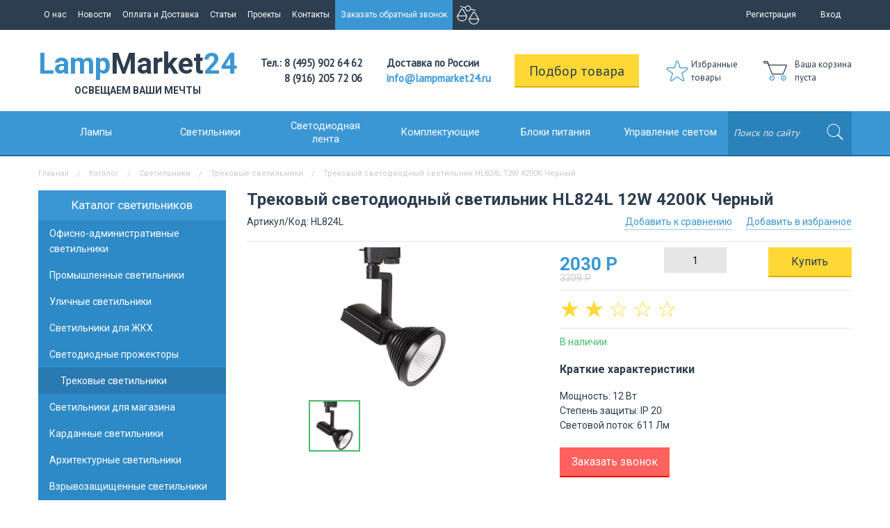

--- FILE ---
content_type: text/html; charset=utf-8
request_url: https://lampmarket24.ru/catalogue/svetilniki/trekovye-svetodiodnye-svetilniki/trekovyy-svetodiodnyy-svetilnik-hl824l-12w-4200k-chernyy.html
body_size: 13988
content:






<!doctype html>
<html class="no-js" lang="ru">
	<head>
		<meta charset="utf-8" />
		<meta http-equiv="x-ua-compatible" content="ie=edge">
		<meta name="viewport" content="width=device-width, initial-scale=1.0">
		<title>Трековый светодиодный светильник HL824L 12W 4200K Черный - купить по выгодной цене в Москве в интернет-магазине светотехники lampmarket24.ru</title>
        
<meta name='description' content='Купить Трековый светодиодный светильник HL824L 12W 4200K Черный по лучшей цене в Москве на сайте lampmarket24.ru'>        
<meta name='Keywords' content='Трековый светодиодный светильник HL824L 12W 4200K Черный купить цена стоимость продажа недорого Москва интернет магазин lampmarket24.ru'>        <meta name="cmsmagazine" content="3cc87087559115224b1fbecad38d1024" />
        <link rel="icon" href="/favicon.svg" type=" image/svg+xml">
        
        <meta name="yandex-verification" content="9317a82d3da46c88" />
        <meta name="yandex-verification" content="473e0ecdeaed5c6f" />
        
        <link href='https://fonts.googleapis.com/css?family=PT+Sans|Roboto:400,700&subset=latin,cyrillic' rel='stylesheet' type='text/css'>
		<link rel="stylesheet" href="/tm/assets/css/app.css">
		<link rel="stylesheet" href="/tm/assets/css/catalog.css">
        <link rel="stylesheet" href="/tm/assets/css/dev.css?v=1.0.3">
        <link rel="stylesheet" href="/tm/assets/css/jquery.dropdown.min.css">
        <link rel="stylesheet" href="/tm/assets/css/jquery.scrollbar.css">
        <script src="https://ajax.googleapis.com/ajax/libs/jquery/1.12.4/jquery.min.js"></script>
                <script src="/netcat/modules/auth/auth.js" type="text/javascript"></script>
        	</head>
	<body>
    <!--<div class='hny show-for-large'><img src='/images/9may.png' width='90px' style="top:47px; position:absolute;"/></div>-->

<!-- noindex -->
       <div class="off-canvas-wrappe r">
			<div class="off-canvas-wrapper-inner" data-off-canvas-wrapper>
				<div class="off-canvas position-left" id="offCanvas" data-off-canvas>
                  <form class="form-ofcsearch" id='search_top' action='/search/' method='GET'>
                    <fieldset>
                      <input type="search" placeholder="Поиск по сайту" name='search_query' required>
                      <input type="submit" value="">
                    </fieldset>
                  </form>
					<hr>
					<ul class='ofc-menu vertical menu'><li class='ofc-menu__item'><a href='/catalogue/svetilniki/' title='Каталог'>Каталог</a></li><li class='ofc-menu__item'><a href='/o-nas/' title='О нас'>О нас</a></li><li class='ofc-menu__item'><a href='/novosti/' title='Новости'>Новости</a></li><li class='ofc-menu__item'><a href='/oplata-i-dostavka/' title='Оплата и Доставка'>Оплата и Доставка</a></li><li class='ofc-menu__item'><a href='/stati/' title='Статьи'>Статьи</a></li><li class='ofc-menu__item'><a href='/proekty/' title='Проекты'>Проекты</a></li><li class='ofc-menu__item'><a href='/kontakty/' title='Контакты'>Контакты</a></li><li class='ofc-menu__item'><a href='/privacy-policy/' title='Политика обработки персональных данных'>Политика обработки персональных данных</a></li><li class='ofc-menu__item'><a href='/url/' title='Автоматические страницы'>Автоматические страницы</a></li><li class='ofc-menu__item'><a href='/search/' title='Поиск'>Поиск</a></li><li class='ofc-menu__item'><a href='/agreement/' title='Согласие на обработку персональных данных'>Согласие на обработку персональных данных</a></li></ul>                    <hr/>
                    <ul class='ofc-menu vertical menu'><li class='ofc-menu__item'><a href='/catalogue/lampy/' title='Лампы'>Лампы</a></li><li class='ofc-menu__item'><a href='/catalogue/svetilniki/' title='Светильники'>Светильники</a></li><li class='ofc-menu__item'><a href='/catalogue/svetodiodnaya-lenta/' title='Светодиодные ленты'>Светодиодные ленты</a></li><li class='ofc-menu__item'><a href='/catalogue/komplektuyuschie/' title='Комплектующие'>Комплектующие</a></li><li class='ofc-menu__item'><a href='/catalogue/bloki-pitaniya/' title='Блоки питания'>Блоки питания</a></li><li class='ofc-menu__item'><a href='/catalogue/upravlenie-svetom/' title='Управление светом'>Управление светом</a></li><li class='ofc-menu__item'><a href='/catalogue/Katalog/' title='Каталог'>Каталог</a></li></ul>				</div>
				<div class="off-canvas-content" data-off-canvas-content>
					<div class="page-wrap">
						<div class="title-bar show-for-small-only">
							<div class="title-bar-left">
								<span class="title-bar-title">LampMarket24</span>
								</div>
							<div class="title-bar-right">
								<button class="menu-icon" type="button" data-open="offCanvas"></button>
							</div>
						</div>
						
						<nav class="top-menu show-for-medium">
							<div class="row">
								<div class="small-12 columns">
									<ul class="top-menu__list float-left no-bullet">
                                        <li class='top-menu__item'><a href='/o-nas/' title='О нас'>О нас</a></li><li class='top-menu__item'><a href='/novosti/' title='Новости'>Новости</a></li><li class='top-menu__item'><a href='/oplata-i-dostavka/' title='Оплата и Доставка'>Оплата и Доставка</a></li><li class='top-menu__item'><a href='/stati/' title='Статьи'>Статьи</a></li><li class='top-menu__item'><a href='/proekty/' title='Проекты'>Проекты</a></li><li class='top-menu__item'><a href='/kontakty/' title='Контакты'>Контакты</a></li><li class='top-menu__item'><a href='#modal_callback' class='inline-popup is-active'>Заказать обратный звонок</a></li>                                        <li class='top-menu__item'><a href='/compare/' class='compare'><img src='/tm/assets/img/compare.png'><span id='count_good'></span></a></li>
									</ul>
									<ul class="user-menu float-right">
										                                        <li class="user-menu__item"><a href="/user/registration/">Регистрация</a></li>
										<li class="user-menu__item"><a href="#modal_signin" class='inline-popup'>Вход</a></li>									</ul>
								</div>
							</div>
						</nav>
						
						<header class="header">
							<div class="row">
								<div class="small-12 columns">
									<div class="header__wrap">
										<a href="/" class="logo">Lamp<span>Market</span>24<br><span class="subtitle">ОСВЕЩАЕМ ВАШИ МЕЧТЫ</span></a>
										<span class="header__phones">
											Тел.: 8 (495) 902 64 62<br />
8 (916) 205 72 06										</span>
										<span class="header__delivery">
											Доставка по России<br><a href="mailto:info@lampmarket24.ru">info@lampmarket24.ru</a>
										</span>
										<a href="/product-select/" class="header__selection large warning button">Подбор товара</a>
                                                                                    <a href="/favorites/" class="header__favorite">Избранные<br>товары <span id='count_fav'></span></a>
                                                                                <div class="tpl-cart-summary">                                        <span class='header__cart'>Ваша корзина<br/>пуста</span>
                                                                                </div>
									</div>
								</div>
							</div>
						</header>
						
						<nav class="category-menu show-for-medium">
							<div class="row">
								<div class="small-12 columns">
									<div class="category-menu__wrap">
										<div class="category-menu__list">
											<a href="/catalogue/lampy/" class="category-menu__item" data-toggle="dropdown12">Лампы</a>
											<a href="/catalogue/svetilniki/" class="category-menu__item" data-toggle="dropdown22">Светильники</a>
											<a href="/catalogue/svetodiodnaya-lenta/" class="category-menu__item small" data-toggle="dropdown32">Светодиодная<br/>лента</a>
											<a href="/catalogue/komplektuyuschie/" class="category-menu__item" data-toggle="dropdown42">Комплектующие</a>
											<a href="/catalogue/bloki-pitaniya/" class="category-menu__item" data-toggle="dropdown52">Блоки питания</a>
											<a href="/catalogue/upravlenie-svetom/" class="category-menu__item" data-toggle="dropdown62">Управление светом</a>
										</div>
                                        <form class="form-search" id='search_top' action='/search/' method='GET'>
											<fieldset>
												<input type="search" class="form-search__input" id="search" placeholder="Поиск по сайту" name='search_query' required>
												<input type="submit" class="form-search__submit" value="">
											</fieldset>
										</form>
                                      <div class="dropdowns-wrap">
                                       <div class="dropdown-pane" id="dropdown1" data-dropdown data-hover="true" data-hover-pane="true" data-hover-delay="0" data-v-offset="0" style="left: 0; width: 100%">
                                        <div class="row">
											  	<div class="small-12 medium-7 columns">
											  		<p>По типам</p>
<div class="dropdown-menu__wrap">
  <ul class="dropdown-menu sm-2 md-4 scrollp scrollbar-outer scrollbar">
    <li class="dropdown-menu__item"><a href="/catalogue/lampy/svetodiodnye-led-lampy/"><img src="/netcat_files/297/3e5c32d35d9fbc37014749145fe9e69b" height="80px"><span>Светодиодные (LED) лампы</span></a></li><li class="dropdown-menu__item"><a href="/catalogue/lampy/kompaktnaya-lyuminestsentnaya-lampa/"><img src="/netcat_files/299/8585d235d92937a05cfb129085f63a8e" height="80px"><span>Компактная люминесцентная лампа</span></a></li><li class="dropdown-menu__item"><a href="/catalogue/lampy/galogennye-lampy/"><img src="/netcat_files/300/f5e46263bdfc7e2d92a5a755e9e11b44" height="80px"><span>Галогенные лампы</span></a></li><li class="dropdown-menu__item"><a href="/catalogue/lampy/metallogalogennye-lampy/"><img src="/netcat_files/301/c512ffb63b28cd5801cb1b70abea5554" height="80px"><span>Металлогалогенные лампы</span></a></li><li class="dropdown-menu__item"><a href="/catalogue/lampy/lyuminestsentnye-lampy/"><img src="/netcat_files/302/6a85b12cc9f4053335b2f202a8f4e416" height="80px"><span>Люминесцентные лампы</span></a></li><li class="dropdown-menu__item"><a href="/catalogue/lampy/lampy-nakalivaniya/"><img src="/netcat_files/303/544111ea4ae36126ecd7b748724f3806" height="80px"><span>Лампы накаливания</span></a></li><li class="dropdown-menu__item"><a href="/catalogue/lampy/Dekor/"><img src="/netcat_files/409/lampa_nakalivaniya_e27_40w_zolotaya_lampmarket.jpg" height="80px"><span>Декор</span></a></li><li class="dropdown-menu__item"><a href="/catalogue/lampy/lampy-spetsialnogo-naznacheniya/"><img src="/netcat_files/513/UL_00007129.jpg" height="80px"><span>Лампы специального назначения</span></a></li><li class="dropdown-menu__item"><a href="/catalogue/lampy/lampy-bakteritsidnye/"><img src="/netcat_files/514/UL_00004683.jpg" height="80px"><span>Лампы бактерицидные</span></a></li>  </ul>
</div>
											  	</div>
											  	<div class="small-12 medium-5 columns">
												  	<p>По брендам</p>
<div class="dropdown-menu__wrap">
  <ul class="dropdown-menu sm-2 md-4 brands_menu"><li class="dropdown-menu__item"><a href='/catalogue/lampy/brands_11.html' alt='Osram' title='Osram'><img src='/netcat_files/248/391/osram.jpg'></a></li>
<li class="dropdown-menu__item"><a href='/catalogue/lampy/brands_10.html' alt='Uniel' title='Uniel'><img src='/netcat_files/248/391/uniel_5.jpg'></a></li>
<li class="dropdown-menu__item"><a href='/catalogue/lampy/brands_9.html' alt='Varton' title='Varton'><img src='/netcat_files/248/391/varton.png'></a></li>
<li class="dropdown-menu__item"><a href='/catalogue/lampy/brands_8.html' alt='HOROZ' title='HOROZ'><img src='/netcat_files/248/391/horoz.jpg'></a></li>
<li class="dropdown-menu__item"><a href='/catalogue/lampy/brands_7.html' alt='Gauss' title='Gauss'><img src='/netcat_files/248/391/gauss.jpg'></a></li>
<li class="dropdown-menu__item"><a href='/catalogue/lampy/brands_6.html' alt='Volpe' title='Volpe'><img src='/netcat_files/248/391/volpe.jpg'></a></li>
<li class="dropdown-menu__item"><a href='/catalogue/lampy/brands_5.html' alt='General lamp' title='General lamp'><img src='/netcat_files/248/391/logo_General.jpg'></a></li>
<li class="dropdown-menu__item"><a href='/catalogue/lampy/brands_4.html' alt='Camellion' title='Camellion'><img src='/netcat_files/248/391/camellion.jpg'></a></li>
<li class="dropdown-menu__item"><a href='/catalogue/lampy/brands_3.html' alt='Philips' title='Philips'><img src='/netcat_files/248/391/philips.jpg'></a></li>
<li class="dropdown-menu__item"><a href='/catalogue/lampy/brands_16.html' alt='General Electric' title='General Electric'><img src='/netcat_files/248/391/general_electric.jpg'></a></li>
	</ul>
    
</div>											  	</div>
											  </div>                                        
                                        </div>
                                      
                                        <div class="dropdown-pane" id="dropdown2" data-dropdown data-hover="true" data-hover-pane="true" data-hover-delay="0" data-v-offset="0" style="left: 0; width: 100%">
                                        <div class="row">
											  	<div class="small-12 medium-7 columns">
											  		<p>По назначению</p>
<div class="dropdown-menu__wrap">
  <ul class="dropdown-menu sm-2 md-4 scrollp scrollbar-outer scrollbar">
    <li class="dropdown-menu__item"><a href="/catalogue/svetilniki/ofisno-administrativnye-svetilniki/"><img src="/netcat_files/276/1528_2129.png" height="80px"><span>Офисно-административные светильники</span></a></li><li class="dropdown-menu__item"><a href="/catalogue/svetilniki/promyshlennye-svetilniki/"><img src="/netcat_files/277/1528_1404.jpg" height="80px"><span>Промышленные светильники</span></a></li><li class="dropdown-menu__item"><a href="/catalogue/svetilniki/ulichnye-svetodiodnye-svetilniki/"><img src="/netcat_files/278/1528_2177.png" height="80px"><span>Уличные светильники</span></a></li><li class="dropdown-menu__item"><a href="/catalogue/svetilniki/svetodiodnye-svetilniki-dlya-zhkh/"><img src="/netcat_files/279/jkh.jpg" height="80px"><span>Светильники для ЖКХ</span></a></li><li class="dropdown-menu__item"><a href="/catalogue/svetilniki/svetodiodnye-prozhektory/"><img src="/netcat_files/280/led_projektor.jpg" height="80px"><span>Светодиодные прожекторы</span></a></li><li class="dropdown-menu__item"><a href="/catalogue/svetilniki/trekovye-svetodiodnye-svetilniki/"><img src="/netcat_files/281/004.jpg" height="80px"><span>Трековые светильники</span></a></li><li class="dropdown-menu__item"><a href="/catalogue/svetilniki/svetodiodnye-svetilniki-dlya-magazina/"><img src="/netcat_files/282/1528_2207.png" height="80px"><span>Светильники для магазина</span></a></li><li class="dropdown-menu__item"><a href="/catalogue/svetilniki/kardannye-svetilniki/"><img src="/netcat_files/283/1528_1973.png" height="80px"><span>Карданные светильники</span></a></li><li class="dropdown-menu__item"><a href="/catalogue/svetilniki/arhitekturnye-svetilniki/"><img src="/netcat_files/290/1528_1687.jpg" height="80px"><span>Архитектурные светильники</span></a></li><li class="dropdown-menu__item"><a href="/catalogue/svetilniki/vzryvozaschischennye-svetilniki/"><img src="/netcat_files/291/71d96ba03bda62a7fba8d0dd50f284a7" height="80px"><span>Взрывозащищенные светильники</span></a></li><li class="dropdown-menu__item"><a href="/catalogue/svetilniki/meditsinskie-svetilniki/"><img src="/netcat_files/292/1528_2283.jpg" height="80px"><span>Медицинские светильники</span></a></li><li class="dropdown-menu__item"><a href="/catalogue/svetilniki/svetilniki-dlya-shkol/"><img src="/netcat_files/293/1528_1485.png" height="80px"><span>Светильники для школ</span></a></li><li class="dropdown-menu__item"><a href="/catalogue/svetilniki/DekorativnyeSvetilniki/"><img src="/netcat_files/410/lampmarket_uniel_5.jpg" height="80px"><span>Декоративные светильники</span></a></li><li class="dropdown-menu__item"><a href="/catalogue/svetilniki/interernyesvetilniki/"><img src="/netcat_files/411/lampmarket_uniel_6.jpg" height="80px"><span>Интерьерные светильники</span></a></li><li class="dropdown-menu__item"><a href="/catalogue/svetilniki/sadovo-parkovye-svetilniki/"><img src="/netcat_files/413/lampmarket_uniel_3.jpg" height="80px"><span>Садово-парковые светильники</span></a></li><li class="dropdown-menu__item"><a href="/catalogue/svetilniki/Fonari/"><img src="/netcat_files/415/lampmarket_uniel_2.jpg" height="80px"><span>Фонари</span></a></li><li class="dropdown-menu__item"><a href="/catalogue/svetilniki/lyustry/"><img src="/netcat_files/482/lampmarket_uniel_4.jpg" height="80px"><span>Люстры</span></a></li><li class="dropdown-menu__item"><a href="/catalogue/svetilniki/AvariynyeSvetilniki/"><img src="/netcat_files/511/flip_V1_EM_70432_02A01_4000365_lampmarket24.png" height="80px"><span>Аварийные светильники</span></a></li><li class="dropdown-menu__item"><a href="/catalogue/svetilniki/svetilniki-dlya-akvariumov/"><img src="/netcat_files/515/dlya_akvariumov_1.webp" height="80px"><span>Светильники для аквариумов</span></a></li><li class="dropdown-menu__item"><a href="/catalogue/svetilniki/svetilniki-dlya-ptitsevodstva/"><img src="/netcat_files/516/svetil_nik_dlya_ptitsevodstva.webp" height="80px"><span>Светильники для птицеводства</span></a></li><li class="dropdown-menu__item"><a href="/catalogue/svetilniki/fitosvetilniki/"><img src="/netcat_files/517/UL_00004582.jpg" height="80px"><span>Фитосветильники</span></a></li><li class="dropdown-menu__item"><a href="/catalogue/svetilniki/svetilniki-bakteritsidnye/"><img src="/netcat_files/518/bakterii_svet.png" height="80px"><span>Светильники бактерицидные</span></a></li><li class="dropdown-menu__item"><a href="/catalogue/svetilniki/svetilniki-dlya-mebeli/"><img src="/netcat_files/519/svetil_nik_dlya_mebeli.jpeg" height="80px"><span>Светильники для мебели</span></a></li><li class="dropdown-menu__item"><a href="/catalogue/svetilniki/accessories/"><img src="/netcat_files/521/axessuary_dlya_svetil_nikov.jpg" height="80px"><span>Аксессуары для светильников</span></a></li><li class="dropdown-menu__item"><a href="/catalogue/svetilniki/muzeynoe-osveschenie/"><img src="/netcat_files/524/ARL_057116.jpg" height="80px"><span>Музейное освещение</span></a></li>  </ul>
</div>
											  	</div>
											  	<div class="small-12 medium-5 columns">
											  		<p>По брендам</p>
<div class="dropdown-menu__wrap">
  <ul class="dropdown-menu sm-2 md-4 brands_menu"><li class="dropdown-menu__item"><a href='/catalogue/svetilniki/brands_27.html' alt='Original Light' title='Original Light'><img src='/netcat_files/249/392/original_light_2_.png'></a></li>
<li class="dropdown-menu__item"><a href='/catalogue/svetilniki/brands_26.html' alt='LEDexpert' title='LEDexpert'><img src='/netcat_files/249/392/ledexpert.jpg'></a></li>
<li class="dropdown-menu__item"><a href='/catalogue/svetilniki/brands_25.html' alt='Luxeon' title='Luxeon'><img src='/netcat_files/249/392/luxeon.png'></a></li>
<li class="dropdown-menu__item"><a href='/catalogue/svetilniki/brands_24.html' alt='svetlon' title='svetlon'><img src='/netcat_files/249/392/svetlon.jpg'></a></li>
<li class="dropdown-menu__item"><a href='/catalogue/svetilniki/brands_23.html' alt='VivoLuce' title='VivoLuce'><img src='/netcat_files/249/392/VIVO_LUCE.png'></a></li>
<li class="dropdown-menu__item"><a href='/catalogue/svetilniki/brands_22.html' alt='HOROZ' title='HOROZ'><img src='/netcat_files/249/392/horoz.jpg'></a></li>
<li class="dropdown-menu__item"><a href='/catalogue/svetilniki/brands_21.html' alt='Transcom' title='Transcom'><img src='/netcat_files/249/392/transcom.jpg'></a></li>
<li class="dropdown-menu__item"><a href='/catalogue/svetilniki/brands_20.html' alt='Viled' title='Viled'><img src='/netcat_files/249/392/logo_viled.png'></a></li>
<li class="dropdown-menu__item"><a href='/catalogue/svetilniki/brands_19.html' alt='Volpe' title='Volpe'><img src='/netcat_files/249/392/volpe.jpg'></a></li>
<li class="dropdown-menu__item"><a href='/catalogue/svetilniki/brands_18.html' alt='Ledeffect' title='Ledeffect'><img src='/netcat_files/249/392/Logo_Ledeffect.png'></a></li>
<li class="dropdown-menu__item"><a href='/catalogue/svetilniki/brands_17.html' alt='Varton' title='Varton'><img src='/netcat_files/249/392/varton.png'></a></li>
<li class="dropdown-menu__item"><a href='/catalogue/svetilniki/brands_12.html' alt='Uniel' title='Uniel'><img src='/netcat_files/249/392/uniel.jpg'></a></li>
	</ul>
    
</div>											  	</div>
											  </div>
                                        </div>
                                        
                                        <div class="dropdown-pane" id="dropdown3" data-dropdown data-hover="true" data-hover-pane="true" data-hover-delay="0" data-v-offset="0" style="left: 0; width: 100%">
                                        <div class="row">
											  	<div class="small-12 medium-7 columns">
											  		<p>По назначению</p>
<div class="dropdown-menu__wrap">
  <ul class="dropdown-menu sm-2 md-4 scrollp scrollbar-outer scrollbar">
    <li class="dropdown-menu__item"><a href="/catalogue/svetodiodnaya-lenta/svetodiodnaya-lenta-list/"><img src="/netcat_files/304/a_11812.jpg" height="80px"><span>Светодиодная лента</span></a></li><li class="dropdown-menu__item"><a href="/catalogue/svetodiodnaya-lenta/profil-dlya-svetodiodnoy-lenty/"><img src="" height="80px"><span>Профиль для светодиодной ленты</span></a></li><li class="dropdown-menu__item"><a href="/catalogue/svetodiodnaya-lenta/aksessuary-dlya-svetodiodnoy-lenty/"><img src="/netcat_files/307/6531b.jpg.png" height="80px"><span>Аксессуары для светодиодной ленты</span></a></li><li class="dropdown-menu__item"><a href="/catalogue/svetodiodnaya-lenta/neon/"><img src="" height="80px"><span>Гибкий неон</span></a></li><li class="dropdown-menu__item"><a href="/catalogue/svetodiodnaya-lenta/svetodiodnyy-dekor/"><img src="" height="80px"><span>Светодиодный декор</span></a></li><li class="dropdown-menu__item"><a href="/catalogue/svetodiodnaya-lenta/sale/"><img src="" height="80px"><span>SALE</span></a></li>  </ul>
</div>
											  	</div>
											  	<div class="small-12 medium-5 columns">
												  	<p>По брендам</p>
<div class="dropdown-menu__wrap">
  <ul class="dropdown-menu sm-2 md-4 brands_menu"><li class="dropdown-menu__item"><a href='/catalogue/svetodiodnaya-lenta/brands_13.html' alt='Uniel23' title='Uniel23'><img src='/netcat_files/250/403/uniel.jpg'></a></li>
	</ul>
    
</div>											  	</div>
											  </div>                                        
                                        </div>
                                        
                                        <div class="dropdown-pane" id="dropdown4" data-dropdown data-hover="true" data-hover-pane="true" data-hover-delay="0" data-v-offset="0" style="left: 0; width: 100%">
                                        <div class="row">
											  	<div class="small-12 medium-7 columns">
											  		<p>По типу</p>
<div class="dropdown-menu__wrap">
  <ul class="dropdown-menu sm-2 md-4 scrollp scrollbar-outer scrollbar">
    <li class="dropdown-menu__item"><a href="/catalogue/komplektuyuschie/transformatory/"><img src="" height="80px"><span>Трансформаторы</span></a></li><li class="dropdown-menu__item"><a href="/catalogue/komplektuyuschie/patrony-i-perehodniki/"><img src="" height="80px"><span>Патроны и переходники</span></a></li><li class="dropdown-menu__item"><a href="/catalogue/komplektuyuschie/udliniteli-i-setevye-filtry/"><img src="" height="80px"><span>Удлинители и сетевые фильтры</span></a></li><li class="dropdown-menu__item"><a href="/catalogue/komplektuyuschie/IstochnikiBespereboynogoPitaniya/"><img src="" height="80px"><span>Источники бесперебойного питания</span></a></li><li class="dropdown-menu__item"><a href="/catalogue/komplektuyuschie/Stabilizatory/"><img src="" height="80px"><span>Стабилизаторы</span></a></li><li class="dropdown-menu__item"><a href="/catalogue/komplektuyuschie/ChasyBudilnikiMeteostantsii/"><img src="" height="80px"><span>Часы, будильники, метеостанции</span></a></li><li class="dropdown-menu__item"><a href="/catalogue/komplektuyuschie/ShinoprovodOdnofaznyy/"><img src="" height="80px"><span>Шинопровод однофазный</span></a></li><li class="dropdown-menu__item"><a href="/catalogue/komplektuyuschie/ShinoprovodTrehfaznyy/"><img src="" height="80px"><span>Шинопровод трехфазный</span></a></li><li class="dropdown-menu__item"><a href="/catalogue/komplektuyuschie/Elektromontazh/"><img src="" height="80px"><span>Электромонтаж</span></a></li><li class="dropdown-menu__item"><a href="/catalogue/komplektuyuschie/Rasseivateli/"><img src="" height="80px"><span>Рассеиватели</span></a></li><li class="dropdown-menu__item"><a href="/catalogue/komplektuyuschie/ShinoprovodMagnitnyy/"><img src="" height="80px"><span>Шинопровод магнитный</span></a></li><li class="dropdown-menu__item"><a href="/catalogue/komplektuyuschie/svetodiody/"><img src="" height="80px"><span>Светодиоды</span></a></li>  </ul>
</div>
											  	</div>
											  	<div class="small-12 medium-5 columns">
												  	<p>По брендам</p>
<div class="dropdown-menu__wrap">
  <ul class="dropdown-menu sm-2 md-4 brands_menu"><li class="dropdown-menu__item"><a href='/catalogue/komplektuyuschie/brands_14.html' alt='Uniel23' title='Uniel23'><img src='/netcat_files/251/404/uniel.jpg'></a></li>
	</ul>
    
</div>											  	</div>
											  </div>                                        
                                        </div>
                                        
                                        <div class="dropdown-pane" id="dropdown6" data-dropdown data-hover="true" data-hover-pane="true" data-hover-delay="0" data-v-offset="0" style="left: 0; width: 100%">
                                        <div class="row">
											  	<div class="small-12 medium-7 columns">
											  		<p>По типу</p>
<div class="dropdown-menu__wrap">
  <ul class="dropdown-menu sm-2 md-4 scrollp scrollbar-outer scrollbar">
    <li class="dropdown-menu__item"><a href="/catalogue/upravlenie-svetom/datchiki-sveta-i-dvizheniya/"><img src="/netcat_files/308/1528_1896.png" height="80px"><span>Датчики света и движения</span></a></li><li class="dropdown-menu__item"><a href="/catalogue/upravlenie-svetom/kontrollery/"><img src="" height="80px"><span>Контроллеры</span></a></li><li class="dropdown-menu__item"><a href="/catalogue/upravlenie-svetom/dimmery/"><img src="" height="80px"><span>Диммеры</span></a></li><li class="dropdown-menu__item"><a href="/catalogue/upravlenie-svetom/pulty/"><img src="" height="80px"><span>Пульты</span></a></li><li class="dropdown-menu__item"><a href="/catalogue/upravlenie-svetom/UmnyyDomsmartHouse/"><img src="" height="80px"><span>Умный дом (smart house)</span></a></li><li class="dropdown-menu__item"><a href="/catalogue/upravlenie-svetom/DALI/"><img src="" height="80px"><span>DALI</span></a></li><li class="dropdown-menu__item"><a href="/catalogue/upravlenie-svetom/accessories/"><img src="" height="80px"><span>Аксессуары управления светом</span></a></li><li class="dropdown-menu__item"><a href="/catalogue/upravlenie-svetom/dmx/"><img src="" height="80px"><span>DMX</span></a></li><li class="dropdown-menu__item"><a href="/catalogue/upravlenie-svetom/knx/"><img src="" height="80px"><span>KNX</span></a></li>  </ul>
</div>
											  	</div>
											  	<div class="small-12 medium-5 columns">
												  	<p>По брендам</p>
<div class="dropdown-menu__wrap">
  <ul class="dropdown-menu sm-2 md-4 brands_menu"><li class="dropdown-menu__item"><a href='/catalogue/upravlenie-svetom/brands_15.html' alt='Makel' title='Makel'><img src='/netcat_files/252/405/1369312063.jpg'></a></li>
	</ul>
    
</div>											  	</div>
											  </div>                                        
                                        </div>
                                        
                                      </div>
                                        
                                        
									</div>
								</div>
							</div>
						</nav>
<!-- /noindex -->						
<section class="content">
  <!--Крошки-->
  <div class="row">
    <div class="small-12 columns">
      <nav role='navigation'><ul class='breadcrumbs'><li><a href='/' title='Главная'>Главная</a></li><li><a href='/catalogue/svetilniki/' title='Каталог'>Каталог</a></li><li><a href='/catalogue/svetilniki/' title='Светильники'>Светильники</a></li><li><a href='/catalogue/svetilniki/trekovye-svetodiodnye-svetilniki/' title='Трековые светильники'>Трековые светильники</a></li><li>Трековый светодиодный светильник HL824L 12W 4200K Черный</li></ul></nav>    </div>
  </div>
  <!---->
  
  <!---->
  <div class="row">
        <div class="small-12 medium-4 large-3 columns">
      <aside class="aside">
        <div class="row">
          <div class="small-12 columns">
            <nav class='aside-menu'><ul><li><a href='/catalogue/svetilniki/'>Каталог светильников</a></li><li><a href='/catalogue/svetilniki/ofisno-administrativnye-svetilniki/' title='Офисно-административные светильники'>Офисно-административные светильники</a></li><li><a href='/catalogue/svetilniki/promyshlennye-svetilniki/' title='Промышленные светильники'>Промышленные светильники</a></li><li><a href='/catalogue/svetilniki/ulichnye-svetodiodnye-svetilniki/' title='Уличные светильники'>Уличные светильники</a></li><li><a href='/catalogue/svetilniki/svetodiodnye-svetilniki-dlya-zhkh/' title='Светильники для ЖКХ'>Светильники для ЖКХ</a></li><li><a href='/catalogue/svetilniki/svetodiodnye-prozhektory/' title='Светодиодные прожекторы'>Светодиодные прожекторы</a></li><li><a href='/catalogue/svetilniki/trekovye-svetodiodnye-svetilniki/' class='is-active'>Трековые светильники</a></li><li><a href='/catalogue/svetilniki/svetodiodnye-svetilniki-dlya-magazina/' title='Светильники для магазина'>Светильники для магазина</a></li><li><a href='/catalogue/svetilniki/kardannye-svetilniki/' title='Карданные светильники'>Карданные светильники</a></li><li><a href='/catalogue/svetilniki/arhitekturnye-svetilniki/' title='Архитектурные светильники'>Архитектурные светильники</a></li><li><a href='/catalogue/svetilniki/vzryvozaschischennye-svetilniki/' title='Взрывозащищенные светильники'>Взрывозащищенные светильники</a></li><li><a href='/catalogue/svetilniki/meditsinskie-svetilniki/' title='Медицинские светильники'>Медицинские светильники</a></li><li><a href='/catalogue/svetilniki/svetilniki-dlya-shkol/' title='Светильники для школ'>Светильники для школ</a></li><li><a href='/catalogue/svetilniki/DekorativnyeSvetilniki/' title='Декоративные светильники'>Декоративные светильники</a></li><li><a href='/catalogue/svetilniki/interernyesvetilniki/' title='Интерьерные светильники'>Интерьерные светильники</a></li><li><a href='/catalogue/svetilniki/sadovo-parkovye-svetilniki/' title='Садово-парковые светильники'>Садово-парковые светильники</a></li><li><a href='/catalogue/svetilniki/Fonari/' title='Фонари'>Фонари</a></li><li><a href='/catalogue/svetilniki/lyustry/' title='Люстры'>Люстры</a></li><li><a href='/catalogue/svetilniki/AvariynyeSvetilniki/' title='Аварийные светильники'>Аварийные светильники</a></li><li><a href='/catalogue/svetilniki/svetilniki-dlya-akvariumov/' title='Светильники для аквариумов'>Светильники для аквариумов</a></li><li><a href='/catalogue/svetilniki/svetilniki-dlya-ptitsevodstva/' title='Светильники для птицеводства'>Светильники для птицеводства</a></li><li><a href='/catalogue/svetilniki/fitosvetilniki/' title='Фитосветильники'>Фитосветильники</a></li><li><a href='/catalogue/svetilniki/svetilniki-bakteritsidnye/' title='Светильники бактерицидные'>Светильники бактерицидные</a></li><li><a href='/catalogue/svetilniki/svetilniki-dlya-mebeli/' title='Светильники для мебели'>Светильники для мебели</a></li><li><a href='/catalogue/svetilniki/accessories/' title='Аксессуары для светильников'>Аксессуары для светильников</a></li><li><a href='/catalogue/svetilniki/muzeynoe-osveschenie/' title='Музейное освещение'>Музейное освещение</a></li></ul></nav>          </div>
        </div>
        <div class="row hide-for-small-only">
          <div class="small-12 columns">
            <div class="new-products">
              <h3>Новые поступления</h3>
              <div class='row small-up-1 medium-up-1 large-up-1'><div class="column">
  <form action="/netcat/modules/netshop/actions/cart.php" method="post">
    <input type="hidden" name="redirect_url" value="/catalogue/svetilniki/promyshlennye-svetilniki/?curPos=33&amp;cur_cc=346"/>
    <input type="hidden" name="cart_mode" value="add"/>
    <input type="hidden" name="items[]" value="263:34140"/>
    <input type="hidden" name="qty" value="1"/>
 
    <div class="product-card block">
      <a href="/catalogue/svetilniki/ofisno-administrativnye-svetilniki/podvesnoy-kruglyy-svetodiodnyy-svetilnik-strela-r-43-vt.html" class="product-card__link">
        <img src="/netcat_files/276/324/LE_SSO_23_043_1389_20H_lampmarket24.png" class="product-card__img">
        <h2 class="product-card__name">Подвесной круглый светодиодный светильник СТРЕЛА R 43 Вт...</h2>
      </a>

      <div class="product-card__info row small-up-2">
        <div class="column">
          <span class="product-card__stat product-card__power">43 Вт</span>
        </div>
        <div class="column">
          <span class="product-card__stat product-card__sec-class">IP 20 </span>
        </div>
        <div class="column">
          <span class="product-card__stat product-card__lumen">3950 Лм</span>
        </div>
      </div>
      <div class="row collapse">
        <div class="small-12 medium-7 columns">
          <p class="product-card__price">39900 Р</p>
        </div>
        <div class="small-12 medium-5 columns">
                    <button class="product-card__buy float-right button warning expanded tpl-link-cart-add" type="submit" title="В корзину">Купить</button>
            
        </div>
      </div>
    </div>
  </form>
</div>
</div>            </div>
            <div class="articles">
  <h3>Статьи</h3>
  
<div class="news-card">
    <a href="/stati/dimmiruemye-trekovye-svetilniki-po-protokolu-dali-i-triac.html" class="news-card__link">
      <img src="/netcat_files/258/318/FOCUS_10_LED_30W_4000K_lampmarket24_0.jpg" class="news-card__img">
    </a>
    <h2 class="news-card__name">Диммируемые трековые светильники по протоколу DALI и TRIAC</h2>
    <div class="news-card__shortdesc">
    Выбираем диммируемый трековый светодиодный светильник</div>
    <p class="text-right"><a href="/stati/dimmiruemye-trekovye-svetilniki-po-protokolu-dali-i-triac.html" class="news-card__more">Подробнее →</a></p>
  </div>
</div>          </div>
        </div>
      </aside>
    </div>          <div class="small-12 medium-8 large-9 columns">
                <section>
         

          <h1 class="section-heading">Трековый светодиодный светильник HL824L 12W 4200K Черный</h1>


                    





                
<article class="product-page">
  <p class="clearfix"><span class="product-page__arti float-left">Артикул/Код: HL824L</span>
  <!-- Действия со списком избранного -->
                <a class="product-page__fav product-page__fav___inner float-right" rel="nofollow" data-id="35134" data-class="263" data-user="" href="#" title="">Добавить в избранное</a>
        
    <!-- Действия со списком сравнения -->
                <a class="product-page__compare___inner" rel="nofollow" data-id="35134" data-class="263" data-user="" href="#" title="Добавить к сравнению">Добавить к сравнению</a>  <hr>
  <div class="row">
    <div class="small-12 large-6 columns">
      <div class="product-page__carousel-wrap">
    <div class="product-page__carousel">
        <div class="product-page__carousel-item">
                            <a href="/netcat_files/281/350/HL824Lbl_12W_lampmarket24.jpg">
                    <img data-lazy="/netcat_files/281/350/HL824Lbl_12W_lampmarket24.jpg">
                </a>
                    </div>
            </div>
    <div class="product-page__thumbs">
        <div class="product-page__thumbs-item">
            <img src="/netcat_files/281/350/HL824Lbl_12W_lampmarket24.jpg">
        </div>
            </div>
</div>





    </div>
    <div class="small-12 large-6 columns">
      <form class="tpl-variable-part" action="/netcat/modules/netshop/actions/cart.php" method="post">
        <input type="hidden" name="redirect_url" value="/catalogue/svetilniki/trekovye-svetodiodnye-svetilniki/trekovyy-svetodiodnyy-svetilnik-hl824l-12w-4200k-chernyy.html"/>
        <input type="hidden" name="cart_mode" value="add"/>
        <div class="row">
          <div class="small-12 medium-4 columns">
            <p class="product-page__price text-left">2030&nbsp;Р<br/><strike class='old_price'>3309&nbsp;Р</strike></p>
          </div>
          <div class="small-12 medium-4 columns">
            <form class="product-page__counter">
              <div class="row collapse">
                <div class="small-10 medium-9 columns">
                  <input type="text" class="product-page__number" style="text-align:center" id="product-page__number" min="1" max="999" value="1" name="cart[263][35134]">
                </div>
                <div class="small-2 medium-3 columns">
                  <label for="product-page__number" class="text-left middle">&nbsp;</label>
                </div>
              </div>
            </form>
          </div>
          <div class="small-12 medium-4 columns">
            <button class="product-page__buy button warning expanded tpl-link-cart-add"  type="submit" >Купить</button>
          </div>
          <div class="small-12 columns"><hr></div>
        </div>
      </form> 
      <div class="row">
        <div class="small-12 medium-6 large-7 columns">
          <div class="product-page__rating">
                                    <a href="/netcat/modules/netshop/actions/item_rate.php?class_id=263&item_id=35134&rate=5" class="active-empty" rel="nofollow" title="Поставить оценку 5">☆</a>
                                    <a href="/netcat/modules/netshop/actions/item_rate.php?class_id=263&item_id=35134&rate=4" class="active-empty" rel="nofollow" title="Поставить оценку 4">☆</a>
                                    <a href="/netcat/modules/netshop/actions/item_rate.php?class_id=263&item_id=35134&rate=3" class="active-half-alt" rel="nofollow" title="Поставить оценку 3">☆</a>
                                    <a href="/netcat/modules/netshop/actions/item_rate.php?class_id=263&item_id=35134&rate=2" class="active" rel="nofollow" title="Поставить оценку 2">☆</a>
                                    <a href="/netcat/modules/netshop/actions/item_rate.php?class_id=263&item_id=35134&rate=1" class="active" rel="nofollow" title="Поставить оценку 1">☆</a>
                      </div>
        </div>
        <div class="small-12 medium-6 large-5 columns">
                  </div>
        <div class="small-12 columns"><hr></div>
      </div>
      <div class="row">
        <div class="small-12 columns">
          <p class="clearfix">
                        <span class="product-page__avialable float-left">В наличии</span>
                        </p>
        </div>
      </div>
      <div class="row">
        <div class="small-12 columns">
          <div class="product-page__info">
            <p><b>Краткие характеристики</b></p>
            <span class="product-page__stat product-page__power">Мощность: 12 Вт</span><br>            <span class="product-page__stat product-page__sec-class">Степень защиты: IP 20</span><br>            <span class="product-page__stat product-page__lumen">Световой поток: 611 Лм</span>            <br/><br/><p><a href="#modal_question" class="inline-popup button alert" style="color:#FFF;">Заказать звонок</a></p>
          </div>
        </div>
      </div>
    </div>
  </div>
  
  <div class="row">
    <div class="small-12 columns">
      <section class="product-page__full-info">
        
<ul class="tabs product-page__tabs" id="product-tabs" data-tabs>
    <li class="tabs-title is-active"><a href="#description" aria-selected="true"><b>Описание</b></a></li>
    <li class="tabs-title"><a href="#stats"><b>Характеристики</b></a></li>
    <li class="tabs-title"><a href="#analogs"><b>Аналоги</b></a></li>
</ul>

<div class="tabs-content product-page__tabs-content" data-tabs-content="product-tabs">
    <div class="tabs-panel is-active" id="description">
        <article class="product-page__article" style="margin-bottom: 20px;"><p>Черный маленький трековый светодиодный светильник-прожектор PRAG-12&nbsp;HL824L мощностью 12&nbsp;Вт в виде небольшого&nbsp;прожектора для установки на однофазный шинопровод. Это трековый диодный светильник с широким&nbsp;углом светового потока 120&nbsp;градуса&nbsp;и белым цветом свечения&nbsp; 4200 К. Данная модель производится с адаптером для однофазного трека (шинопровода) в трёх вариантах цвета корпуса (белый, черный, серебристый). Светильник идиален для освещения разнообразных дизайнерских и стильных помещений, торгово-выставочных,&nbsp; офисных помещени и квартир. Светодиодные светильники на треках - это&nbsp;профессиональные светотехнические приборы&nbsp;направленного света, предназначенные для&nbsp;внутреннего&nbsp;освещения&nbsp;магазинов&nbsp;и&nbsp;бутиков, выставочных комплексов, ресторанов, салонов красоты, продуктовых магазинов, витрин&nbsp;ювелирных салонов и других объектов.&nbsp;</p>
<p>Данная модель трекового светильника&nbsp;HL824LBL&nbsp;идеально подойдет для акцентного направленого освещения картинных галерей, выставок, экспанатов, благодаря узкому углу рассеивания,&nbsp;сильному&nbsp;направленному световому потоку и низкому потреблению электроэнергии, всего 12 Вт. Светильники утановленные на шинопроводе&nbsp;придадут необходимый световой эффект любому помещению.</p></article>        <article class="product-page__article" style="margin-bottom: 20px;"><p><strong>Технические характеристики</strong></p>
<table>
<tbody>
	<tr>
		<td>
		<p>Входное напряжение</p></td>
		<td>220-240 В</td>
	</tr>
	<tr>
		<td>
		<p>Диапазон рабочих температур</p></td>
		<td>-25 +50</td>
	</tr>
	<tr>
		<td>
		<p>Класс защиты</p></td>
		<td>20 IP</td>
	</tr>
	<tr>
		<td>
		<p>Класс энергопотребления</p></td>
		<td>A</td>
	</tr>
	<tr>
		<td>
		<p>Максимальная мощность</p></td>
		<td>12 Вт</td>
	</tr>
	<tr>
		<td>
		<p>Материал корпуса</p></td>
		<td>алюминий</td>
	</tr>
	<tr>
		<td>
		<p>Мощность</p></td>
		<td>12</td>
	</tr>
	<tr>
		<td>
		<p>Наличие датчика движения</p></td>
		<td>Нет</td>
	</tr>
	<tr>
		<td>
		<p>Размеры</p></td>
		<td>200*100*100 мм</td>
	</tr>
	<tr>
		<td>
		<p>Световой поток</p></td>
		<td>611 лм&nbsp;</td>
	</tr>
	<tr>
		<td>
		<p>Способ установки</p></td>
		<td>трековый</td>
	</tr>
	<tr>
		<td>
		<p>Срок службы</p></td>
		<td>30000 ч</td>
	</tr>
	<tr>
		<td>
		<p>Угол светового потока</p></td>
		<td>120 град.</td>
	</tr>
	<tr>
		<td>
		<p>Цвет корпуса</p></td>
		<td>белый&nbsp; /&nbsp; черный&nbsp; /&nbsp; серебристый</td>
	</tr>
	<tr>
		<td>
		<p>Цветовая температура</p></td>
		<td>4200 К</td>
	</tr>
	<tr>
		<td>
		<p>Частота</p></td>
		<td>50-60 Гц</td>
	</tr>
	<tr>
		<td>
		<p>Назначение</p></td>
		<td>для коммерческого и выставочного освещения</td>
	</tr>
	<tr>
		<td>
		<p>Индекс цветопередачи</p></td>
		<td>&gt;80</td>
	</tr>
	<tr>
		<td>
		<p><strong>Артикулы:</strong></p></td>
		<td>&nbsp;HL824LWH&nbsp; / &nbsp; HL824LBL&nbsp; /&nbsp; HL824LSIL</td>
	</tr>
</tbody>
</table></article>    </div>
    <div class="tabs-panel" id="stats">
    
        <ul class="params_list">
            <li>Артикул/Код: <strong>HL824L</strong></li>

            
            <li>Мощность: <strong>12</strong></li>                           
            
                                    
                        
            
            
            <li>Степень защиты (IP): <strong>20</strong></li>            <li>Световой поток на 1м: <strong>611</strong></li>            <li>Тип: <strong>трековый светодиодный 1 ф</strong></li>            <li>Способ установки: <strong>на шинопровод</strong></li>            <li>Цветовая температура: <strong>4200К</strong></li>            
                                                            
            
                                                                                                                                    



                                                                    
            
            
            


                                                                        
                        
                                                            
            
                                    
            
            
                                                                                                                                                                                    
                                                                                                                                                                                                                                                



                                                        </ul>

    </div>
    <div class="tabs-panel" id="analogs">
        


  </div>



  



  <div id="load">
  <div id="load2">
      <div class="row small-up-1 medium-up-2 large-up-3">
      
   
    


  <div class="column">
    <form action="/netcat/modules/netshop/actions/cart.php" method="post">
      <input type="hidden" name="redirect_url" value="/catalogue/svetilniki/trekovye-svetodiodnye-svetilniki/trekovyy-svetodiodnyy-svetilnik-hl824l-12w-4200k-chernyy.html"/>
      <input type="hidden" name="cart_mode" value="add"/>
      <input type="hidden" name="items[]" value="263:33865"/>
      <input type="hidden" name="qty" value="1"/>
      
      <div class="product-card block">
        <a href="/catalogue/svetilniki/trekovye-svetodiodnye-svetilniki/trekovyy-svetodiodnyy-svetilnik-ulb-m06a-33wnw-white-1.html" class="product-card__link" target="_blank">
          <img src="/netcat_files/281/350/ULB_M06A_33W_NW_WHITE_lampmarket24_0.jpg" class="product-card__img">
          <h2 class="product-card__name">Трековый светодиодный светильник ULB-M06A-33W/NW WHITE</h2>
        </a>
        <!-- Действия со списком избранного -->
                <a class="product-card__like" rel="nofollow" data-id="33865" data-class="263" data-user="" href="#" rel="nofollow"></a> 
        
        <!-- Действия со списком сравнения -->
                <a class="product-card__compare" rel="nofollow" data-id="33865" data-class="263" data-user="" href="#" rel="nofollow"></a>
        
        <div class="product-card__info row small-up-2">
          <div class="column">
            <span class="product-card__stat product-card__power">33 Вт</span>
          </div>
          <div class="column">
            <span class="product-card__stat product-card__sec-class">IP 20</span>
          </div>
          <div class="column">
            <span class="product-card__stat product-card__lumen">2000 Лм</span>
          </div>
        </div>
        <div class="row collapse">
          <div class="small-12 medium-7 columns">
            <p class="product-card__price">140&nbsp;Р<br/><strike class='old_price'>140</strike></p>
          </div>
          <div class="small-12 medium-5 columns">
              
          </div>
        </div>
      </div>
    </form>
  </div>




  <div class="column">
    <form action="/netcat/modules/netshop/actions/cart.php" method="post">
      <input type="hidden" name="redirect_url" value="/catalogue/svetilniki/trekovye-svetodiodnye-svetilniki/trekovyy-svetodiodnyy-svetilnik-hl824l-12w-4200k-chernyy.html"/>
      <input type="hidden" name="cart_mode" value="add"/>
      <input type="hidden" name="items[]" value="263:50267"/>
      <input type="hidden" name="qty" value="1"/>
      
      <div class="product-card block">
        <a href="/catalogue/svetilniki/trekovye-svetodiodnye-svetilniki/svetilbnik_lgd_gera_4tr_r55_10w_day4000_bk_24_deg_230v_arlight_ip20_metall_5_let.html" class="product-card__link" target="_blank">
          <img src="/netcat_files/281/350/ARL_055001.jpg" class="product-card__img">
          <h2 class="product-card__name">Светильник LGD-GERA-4TR-R55-10W Day4000 (BK, 24 deg, 230V) (Arlight, IP20 Металл, 5 лет)</h2>
        </a>
        <!-- Действия со списком избранного -->
                <a class="product-card__like" rel="nofollow" data-id="50267" data-class="263" data-user="" href="#" rel="nofollow"></a> 
        
        <!-- Действия со списком сравнения -->
                <a class="product-card__compare" rel="nofollow" data-id="50267" data-class="263" data-user="" href="#" rel="nofollow"></a>
        
        <div class="product-card__info row small-up-2">
          <div class="column">
            <span class="product-card__stat product-card__power">10 Вт</span>
          </div>
          <div class="column">
            <span class="product-card__stat product-card__sec-class">IP 20</span>
          </div>
          <div class="column">
            <span class="product-card__stat product-card__lumen"> Лм</span>
          </div>
        </div>
        <div class="row collapse">
          <div class="small-12 medium-7 columns">
            <p class="product-card__price">4524.66&nbsp;Р<br/><strike class='old_price'>5203</strike></p>
          </div>
          <div class="small-12 medium-5 columns">
                        <button class="product-card__buy float-right button warning expanded tpl-link-cart-add" type="submit" title="В корзину">Купить</button>
              
          </div>
        </div>
      </div>
    </form>
  </div>




  <div class="column">
    <form action="/netcat/modules/netshop/actions/cart.php" method="post">
      <input type="hidden" name="redirect_url" value="/catalogue/svetilniki/trekovye-svetodiodnye-svetilniki/trekovyy-svetodiodnyy-svetilnik-hl824l-12w-4200k-chernyy.html"/>
      <input type="hidden" name="cart_mode" value="add"/>
      <input type="hidden" name="items[]" value="263:36480"/>
      <input type="hidden" name="qty" value="1"/>
      
      <div class="product-card block">
        <a href="/catalogue/svetilniki/trekovye-svetodiodnye-svetilniki/trekovyy-svetodiodnyy-svetilnik-meissa-led-30w-4000k-refl-36-deg-silver.html" class="product-card__link" target="_blank">
          <img src="/netcat_files/281/350/MEISSA_LED_30W_3000K_4000K_lampmarket_1.jpg" class="product-card__img">
          <h2 class="product-card__name">Трековый светодиодный светильник MEISSA LED 30W 4000K refl 36 deg silver</h2>
        </a>
        <!-- Действия со списком избранного -->
                <a class="product-card__like" rel="nofollow" data-id="36480" data-class="263" data-user="" href="#" rel="nofollow"></a> 
        
        <!-- Действия со списком сравнения -->
                <a class="product-card__compare" rel="nofollow" data-id="36480" data-class="263" data-user="" href="#" rel="nofollow"></a>
        
        <div class="product-card__info row small-up-2">
          <div class="column">
            <span class="product-card__stat product-card__power">30 Вт</span>
          </div>
          <div class="column">
            <span class="product-card__stat product-card__sec-class">IP 20</span>
          </div>
          <div class="column">
            <span class="product-card__stat product-card__lumen">2700 Лм</span>
          </div>
        </div>
        <div class="row collapse">
          <div class="small-12 medium-7 columns">
            <p class="product-card__price">3194&nbsp;Р<br/><strike class='old_price'>3851.48</strike></p>
          </div>
          <div class="small-12 medium-5 columns">
                        <button class="product-card__buy float-right button warning expanded tpl-link-cart-add" type="submit" title="В корзину">Купить</button>
              
          </div>
        </div>
      </div>
    </form>
  </div>

</div>
  <noindex>
      </noindex>
  </div>
  </div>
      </div>
</div>
<br/>        <br />
        <div class="share">
          <div class="social-likes">
            <div class="facebook" title="Поделиться ссылкой на Фейсбуке">Facebook</div>
            <div class="twitter" title="Поделиться ссылкой в Твиттере">Twitter</div>
            <div class="vkontakte" title="Поделиться ссылкой во Вконтакте">Вконтакте</div>
            <div class="plusone" title="Поделиться ссылкой в Гугл-плюсе">Google+</div>
          </div>
        </div>
      </section>
    </div>
  </div>
</article>

<script>window.tpl_init_content && tpl_init_content();</script>
<div class="popup-window mfp-hide" id="available">
<form name='adminForm' id='call-back' class="form-signin" enctype='multipart/form-data' method='post' action=''>
<div id='nc_moderate_form'>
<div class='nc_clear'></div>
<input name='admin_mode' type='hidden' value='' />
<input type='hidden' name='nc_token' value='fc2e839966b37f69113a485e76b25098' /><input name='catalogue' type='hidden' value='2' />
<input name='cc' type='hidden' value='326' />
<input name='sub' type='hidden' value='294' /><input name='posting' type='hidden' value='1' />
<input name='curPos' type='hidden' value='0' />
<input name='f_Parent_Message_ID' type='hidden' value='' />
<input name='f_Product' type='hidden' value='Трековый светодиодный светильник HL824L 12W 4200K Черный' />

<input type='hidden' name='f_Checked' value='1' /></div>
    <p class="form-title">Уточнить наличие товара</p>
    <p class="text-center">Трековый светодиодный светильник HL824L 12W 4200K Черный</p><br/>
    <fieldset class="row">
      <div class="small-12 columns">
        <input type="text" name="f_Name" placeholder="Введите имя">
      </div>
      <div class="small-12 columns">
        <input type="text" name="f_Phone" placeholder="Введите телефон" required>
      </div>
      <div class="small-12 columns">
        <label style="font-size:12px; line-height:14px;"><input type='checkbox' name='rules' placeholder='' value="1" required>&nbsp;&nbsp;Нажимая на кнопку, вы даете согласие на обработку своих <a href="/privacy-policy/" target="_blank">персональных данных</a></label><br/>
      </div>
      <div class="small-12 columns">
        <input type="submit" class="button warning expanded" id="call-back_button" value="Уточнить">
      </div>
    </fieldset>
</form>
</div>  <div class="popup-window mfp-hide" id="modal_question" style="max-width:500px">
  <form name='adminForm' id='question-back' class="form-signin" enctype='multipart/form-data' method='post' action='' onsubmit="yaCounter41455059.reachGoal('send'); return true;">
    <div id='nc_moderate_form'>
      <div class='nc_clear'></div>
      <input name='admin_mode' type='hidden' value='' />
      <input type='hidden' name='nc_token' value='fc2e839966b37f69113a485e76b25098' />      <input name='catalogue' type='hidden' value='2' />
      <input name='cc' type='hidden' value='620' />
      <input name='sub' type='hidden' value='487' /><input name='posting' type='hidden' value='1' />
      <input name='curPos' type='hidden' value='0' />
      <input name='f_Parent_Message_ID' type='hidden' value='' />
      <input name='f_Item' type='hidden' value='Трековый светодиодный светильник HL824L 12W 4200K Черный' />
      <input type='hidden' name='f_Checked' value='1' />    </div>
    <p class="form-title">Вопрос по товару</p>
    <p class="text-center">Трековый светодиодный светильник HL824L 12W 4200K Черный</p><br/>
    <fieldset class="row">
      <div class="small-12 columns">
        <label>Введите имя<br/><input type="text" name="f_Name"></label>
      </div>
      <div class="small-6 columns">
        <label>Введите телефон *<br/><input type="text" name="f_Phone" required></label>
      </div>
      <div class="small-6 columns">
        <label>Введите email *<input type="text" name="f_Email" required></label>
      </div>
      <div class="small-12 columns">
        <label>Введите вопрос *<textarea name="f_Text" style="background:#FFF;" required></textarea></label>
      </div>      
      <div class="small-12 columns">
        <label style="font-size:12px; line-height:14px;"><input type='checkbox' name='rules_policy' value="1" style="margin-bottom:5px;" required>&nbsp;&nbsp;Я ознакомлен(а) и соглашаюсь с <a href="/privacy-policy/" target="_blank">Политикой обработки персональных данных</a></label><br/>
      </div>
      <div class="small-12 columns">
        <label style="font-size:12px; line-height:14px;"><input type='checkbox' name='rules_processing' value="1" style="margin-bottom:5px;" required>&nbsp;&nbsp;Я даю <a href="/agreement/" target="_blank">согласие на обработку моих персональных данных</a></label><br/>
      </div>
      <div class="small-12 columns">
        <input type="submit" class="button warning" id="question-back_button" value="Отправить">
      </div>
    </fieldset>
  </form>
</div></section>
</div></div>
<section class="recently-watch"><div class="row"><div class="small-12 columns"><h3 class="recently-watch__heading">Вы смотрели</h3></div></div><div class="row small-up-1 medium-up-2 large-up-4">    <div class="column">
  <form action="/netcat/modules/netshop/actions/cart.php" method="post">
    <input type="hidden" name="redirect_url" value="/catalogue/svetilniki/trekovye-svetodiodnye-svetilniki/trekovyy-svetodiodnyy-svetilnik-hl824l-12w-4200k-chernyy.html"/>
    <input type="hidden" name="cart_mode" value="add"/>
    <input type="hidden" name="items[]" value="263:35134"/>
    <input type="hidden" name="qty" value="1"/>
    
    <div class="product-card block">
      <a href="/catalogue/svetilniki/trekovye-svetodiodnye-svetilniki/trekovyy-svetodiodnyy-svetilnik-hl824l-12w-4200k-chernyy.html" class="product-card__link">
        <img src="/netcat_files/281/350/HL824Lbl_12W_lampmarket24_thumb1.jpg" class="product-card__img">
        <h2 class="product-card__name">Трековый светодиодный светильник HL824L 12W 4200K Черный</h2>
      </a>
      <!-- Действия со списком избранного -->
            <a class="product-card__like" rel="nofollow" data-id="35134" data-class="263" data-user="" href="javascript:void(0)" title=""></a> 
      
      <!-- Действия со списком сравнения -->
            <a href="/netcat/modules/netshop/actions/goodslist.php?type=compare&action=add&item_id=35134&class_id=263&return_url=%2Fcatalogue%2Fsvetilniki%2Ftrekovye-svetodiodnye-svetilniki%2Ftrekovyy-svetodiodnyy-svetilnik-hl824l-12w-4200k-chernyy.html%23goodslist-compare-added" class="product-card__compare"  rel="nofollow"></a>
      <a href="/compare/" target="_blank" class="product-card__compare" style="display:none" rel="nofollow"></a>

      <div class="product-card__info row small-up-2">
        <div class="column">
          <span class="product-card__stat product-card__power">12 Вт</span>
        </div>
        <div class="column">
          <span class="product-card__stat product-card__sec-class">IP 20</span>
        </div>
        <div class="column">
          <span class="product-card__stat product-card__lumen">611 Лм</span>
        </div>
      </div>
      <div class="row collapse">
        <div class="small-12 medium-7 columns">
          <p class="product-card__price">2030&nbsp;Р<br/><strike class='old_price'>3309&nbsp;Р</strike></p>
        </div>
        <div class="small-12 medium-5 columns">
                    <!-- добавить в корзину -->
          <button class="product-card__buy float-right button warning expanded cart-add" type="submit" title="В корзину">Купить</button>
            

        </div>
      </div>
    </div>
  </form>
</div>

</div></section></section>
<!-- noindex -->
<footer class="footer">
  <div class="row">
    <div class="small-12 medium-4 large-3 columns">
      <a href="/" class="logo">Lamp<span>Market</span>24<br><span class="subtitle">ОСВЕЩАЕМ ВАШИ МЕЧТЫ</span></a>
      <ul class="social-pages no-bullet">
        <li><a href="#" class="social-icon social-icon__vk"></a></li>
        <li><a href="#" class="social-icon social-icon__fb"></a></li>
        <li><a href="#" class="social-icon social-icon__insta"></a></li>
        <li><a href="#" class="social-icon social-icon__tw"></a></li>
      </ul>      <p class="developer"><span>Разработка сайта</span> - <a href="http://pt.k-source.ru/">KS</a></p>
    </div>
    <div class="small-12 medium-8 large-6 columns">
      <div class="row">
        <div class="small-6 medium-4 columns">
          <nav class="footer-nav">
            <p>Информация</p>
            <ul class="no-bullet">
              <li><a href='/o-nas/' title='О нас'>О нас</a></li><li><a href='/novosti/' title='Новости'>Новости</a></li><li><a href='/oplata-i-dostavka/' title='Оплата и Доставка'>Оплата и Доставка</a></li><li><a href='/stati/' title='Статьи'>Статьи</a></li><li><a href='/proekty/' title='Проекты'>Проекты</a></li><li><a href='/kontakty/' title='Контакты'>Контакты</a></li>              <li><a href="/privacy-policy/" title="Политика обработки персональных данных">Политика обработки персональных данных</a></li>
            </ul>
          </nav>
        </div>
        <div class="small-6 medium-8 columns">
          <nav class="footer-nav">
            <p>Каталог</p>
            <div class="row small-up-1 medium-up-2">
              <div class='column'><a href='/catalogue/lampy/' title='Лампы'>Лампы</a></div><div class='column'><a href='/catalogue/svetilniki/' title='Светильники'>Светильники</a></div><div class='column'><a href='/catalogue/svetodiodnaya-lenta/' title='Светодиодные ленты'>Светодиодные ленты</a></div><div class='column'><a href='/catalogue/komplektuyuschie/' title='Комплектующие'>Комплектующие</a></div><div class='column'><a href='/catalogue/bloki-pitaniya/' title='Блоки питания'>Блоки питания</a></div><div class='column'><a href='/catalogue/upravlenie-svetom/' title='Управление светом'>Управление светом</a></div><div class='column'><a href='/catalogue/Katalog/' title='Каталог'>Каталог</a></div>            </div>
          </nav>
        </div>
      </div>
    </div>
    <div class="small-12 large-3 columns end">
      <form class="form-footer-subscribe" action="/netcat/subscribe.php" method="post">
        <fieldset>
          <input type='hidden' name='catalogue' value='2' />
          <input type='hidden' name='sub' value='257' />
          <input type='hidden' name='cc' value='317' />
          <input type='hidden' name='posting' value='1' />
          <input type='hidden' name='nc_status' value='on' />
          <label for="email">Подписка</label>
          <input type="email" id="email" name='fields[Email]' placeholder="Введите email">
          <input type="submit" class="small button expand" value="Подписаться">
        </fieldset>
      </form>
      <div class="we-accept">
        <p>Мы принимаем</p>
        <span class="we-accept__item we-accept__yandex"><i class="yaclr1">Я</i>ндекс.Деньги</span>, 
<span class="we-accept__item we-accept__visa">Visa</span>, 
<span class="we-accept__item we-accept__master"><i class="mstrcrd-color1">Master</i><i class="mstrcrd-color2">Card</i></span>, 
<span class="we-accept__item we-accept__wm">WebMoney</span>      </div>
    </div>
  </div>
</footer>
</div>
</div>
</div>
</div>

<script src="/tm/assets/js/app.js?v=1.0.1"></script>
<script src="/tm/assets/js/jquery-ias.min.js"></script>
<script src="/tm/assets/js/jquery.cookie.js"></script>
<script src="/tm/assets/js/jquery.sticky.js"></script>
<script src="/tm/assets/js/jquery.scrollbar.min.js"></script>
<script src="/tm/assets/js/jquery.scrollTo.min.js"></script>
<script src="/tm/assets/js/dev.js?v=1.0.2"></script>
<script src="/tm/assets/js/auth.js" type="text/javascript"></script>
<div class="popup-window mfp-hide" id="modal_signin">
  <form class="form-signin" action="/netcat/modules/auth/" id="logins">
  <p class="form-title">Войти</p>
  <input type='hidden' name='AuthPhase' value='1' />
  <input type='hidden' name='REQUESTED_FROM' value="/catalogue/svetilniki/trekovye-svetodiodnye-svetilniki/trekovyy-svetodiodnyy-svetilnik-hl824l-12w-4200k-chernyy.html" />
  <input type='hidden' name='REQUESTED_BY' value='GET' />
  <input type='hidden' name='catalogue' value='2' />
  <input type='hidden' name='sub' value='281' />
  <input type='hidden' name='cc' value='350' />
  <input type="hidden" value="1" name="authAJAX">
  <fieldset class="row">
    <div class="small-12 columns">
      <legend>Введите данные, указанные при регистрации</legend>
    </div>
    <div class="small-12 columns">
      <input type="text" placeholder="Введите логин" name="AUTH_USER"  value='' autofocus>
    </div>
    <div class="small-12 columns">
      <input type="password" placeholder="Введите пароль" name="AUTH_PW">
    </div>
    <div class="small-12 columns">
      <input type="submit" class="button radius warning button-auth" value="Войти">
    </div>
  </fieldset>
  <div class="row collapse form-footer">
    <div class="small-6 columns">
      <a href="/netcat/modules/auth/password_recovery.php" class="form-footer__link">Забыли пароль?</a>
    </div>
    <div class="small-6 columns">
      <a href="/user/registration/" class="form-footer__link">Регистрация</a>
    </div>
  </div>
</form></div>
<div class="popup-window mfp-hide" id="modal_callback">
  <form name='adminForm' id='call-back' class="form-signin" enctype='multipart/form-data' method='post' action=''>
    <div id='nc_moderate_form'>
      <div class='nc_clear'></div>
      <input name='admin_mode' type='hidden' value='' />
      <input type='hidden' name='nc_token' value='fc2e839966b37f69113a485e76b25098' />      <input name='catalogue' type='hidden' value='2' />
      <input name='cc' type='hidden' value='321' />
      <input name='sub' type='hidden' value='273' /><input name='posting' type='hidden' value='1' />
      <input name='curPos' type='hidden' value='0' />
      <input name='f_Parent_Message_ID' type='hidden' value='' />
      <input type='hidden' name='f_Checked' value='1' />    </div>
    <p class="form-title">Перезвоните мне</p>
    <fieldset class="row">
      <div class="small-12 columns">
        <input type="text" name="f_Name" placeholder="Введите имя">
      </div>
      <div class="small-12 columns">
        <input type="text" name="f_Phone" placeholder="Введите телефон" required>
      </div>
      <div class="small-12 columns">
        <label style="font-size:12px; line-height:14px;"><input type='checkbox' name='rules' placeholder='' value="1" required>&nbsp;&nbsp;Нажимая на кнопку, вы даете согласие на обработку своих <a href="/privacy-policy/" target="_blank">персональных данных</a></label><br/>
      </div>
      <div class="small-12 columns">
        <input type="submit" class="button warning expanded" id="call-back_button" value="Перезвоните мне">
      </div>
    </fieldset>
  </form>
</div><!-- Yandex.Metrika counter -->
<script type="text/javascript" >
    (function (d, w, c) {
        (w[c] = w[c] || []).push(function() {
            try {
                w.yaCounter41455059 = new Ya.Metrika2({
                    id:41455059,
                    clickmap:true,
                    trackLinks:true,
                    accurateTrackBounce:true,
                    webvisor:true
                });
            } catch(e) { }
        });

        var n = d.getElementsByTagName("script")[0],
            s = d.createElement("script"),
            f = function () { n.parentNode.insertBefore(s, n); };
        s.type = "text/javascript";
        s.async = true;
        s.src = "https://mc.yandex.ru/metrika/tag.js";

        if (w.opera == "[object Opera]") {
            d.addEventListener("DOMContentLoaded", f, false);
        } else { f(); }
    })(document, window, "yandex_metrika_callbacks2");
</script>
<noscript><div><img src="https://mc.yandex.ru/watch/41455059" style="position:absolute; left:-9999px;" alt="" /></div></noscript>
<!-- /Yandex.Metrika counter --><!-- /noindex -->
</body>
</html>

--- FILE ---
content_type: text/css
request_url: https://lampmarket24.ru/tm/assets/css/catalog.css
body_size: 152
content:
.params_list li {
    list-style-type: none;
    padding: 15px 10px;
    margin-bottom: 10px;
}

.params_list li:nth-child(even) {
    background-color: #eee;
}


--- FILE ---
content_type: image/svg+xml
request_url: https://lampmarket24.ru/tm/assets/img/cart.svg
body_size: 654
content:
<?xml version="1.0" ?><!DOCTYPE svg  PUBLIC '-//W3C//DTD SVG 1.1//EN'  'http://www.w3.org/Graphics/SVG/1.1/DTD/svg11.dtd'><svg enable-background="new 0 0 128 128" height="128px" id="Layer_1" version="1.1" viewBox="0 0 128 128" width="128px" xml:space="preserve" xmlns="http://www.w3.org/2000/svg" xmlns:xlink="http://www.w3.org/1999/xlink"><path d="M26,22c0.1,0,0.5,0.3,0.6,0.6L28,26H15c-0.8,0-2-1-2-2c0-0.8,1-2,2-2H26 M114,39  c-1.3,4.3-9.7,24.5-12.5,31.3c-1.2,2.8-1.9,4.6-2.2,5.2C99,76.4,98.3,77,98,77H52c0,0-0.1,0-0.2,0l0,0l-0.2,0  c-0.2-0.1-0.5-0.3-0.7-0.4L36.4,39H114 M26,18H15c-3.2,0-6,3-6,6c0,3.2,3,6,6,6h13.6l18.7,48.1c0.5,1.3,2.2,2.5,3.4,2.7  c0,0,0.6,0.2,1.3,0.2h46c2.2,0,4.2-1.9,5-4c1.1-2.9,15-35.8,15-38s-1.8-4-4-4H36.1l-5.9-14.1C29.6,19.6,28,18,26,18L26,18z" fill="#2C3E50"/><path d="M49,89c4.4,0,8,3.6,8,8s-3.6,8-8,8s-8-3.6-8-8S44.6,89,49,89 M49,85c-6.6,0-12,5.4-12,12s5.4,12,12,12  s12-5.4,12-12S55.6,85,49,85L49,85z" fill="#3B97D3"/><path d="M102,89c4.4,0,8,3.6,8,8s-3.6,8-8,8s-8-3.6-8-8S97.6,89,102,89 M102,85c-6.6,0-12,5.4-12,12s5.4,12,12,12  s12-5.4,12-12S108.6,85,102,85L102,85z" fill="#3B97D3"/><circle cx="49" cy="97" fill="#3B97D3" r="3"/><circle cx="102" cy="97" fill="#3B97D3" r="3"/></svg>